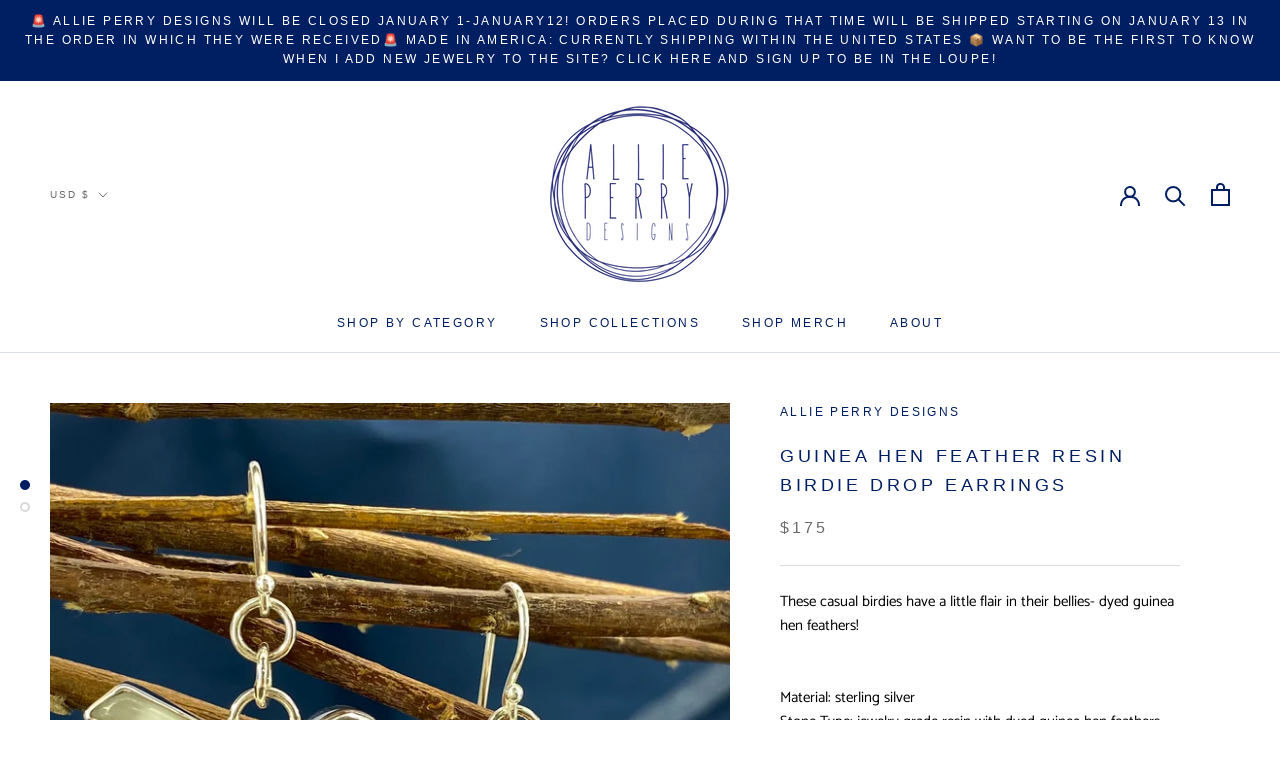

--- FILE ---
content_type: text/javascript; charset=utf-8
request_url: https://allieperrydesigns.com/products/guinea-hen-feather-resin-birdie-drop-earrings.js
body_size: 1266
content:
{"id":6573146243270,"title":"Guinea Hen Feather Resin Birdie Drop Earrings","handle":"guinea-hen-feather-resin-birdie-drop-earrings","description":"\u003cp\u003eThese casual birdies have a little flair in their bellies- dyed guinea hen feathers!\u003c\/p\u003e\n\u003cbr\u003e\n\u003cp\u003eMaterial: sterling silver \u003cbr\u003eStone Type: jewelry grade resin with dyed guinea hen feathers \u003cbr\u003eStone Size: 30mm x 13mm \u003cbr\u003eDimensions: 30mm x 13mm \u003cbr\u003eEarring Type: french hook \u003cbr\u003eFinish: tumbled \u003cbr\u003eWeight: 8.9g per pair\u003c\/p\u003e\n\u003cp\u003eThe birdies in this piece were hand made by a very talented woman in the Sierra Nevadas who is a lapidary and metal artist. She encases beautiful natural elements in jewelry-grade resin, and then I design jewelry around it to show that beauty off in the best way possible. To keep your resin jewelry looking its best, store it in a cool cry place, avoid spraying it with chemicals like perfume, and use warm soapy water and a soft cloth to keep it clean.\u003c\/p\u003e\n\u003cp\u003eBy purchasing this piece, you are supporting two woman-owned small businesses!\u003c\/p\u003e\n\u003cp\u003eThis handmade piece is a one of a kind. Even if I make something with a similar shape or layout, no two pieces will ever be exactly alike! Many of the stones I use are completely unique, and while I may be able to source the same variety of stone, I will not be able to duplicate exact colors, patterns, or other variations for future designs.\u003c\/p\u003e","published_at":"2021-03-22T12:28:33-04:00","created_at":"2021-03-17T12:13:54-04:00","vendor":"Allie Perry Designs","type":"","tags":["bird","birdie","Birdies","Dangles","Earrings","feathers","one of a kind","resin","resin jewelry"],"price":17500,"price_min":17500,"price_max":17500,"available":true,"price_varies":false,"compare_at_price":null,"compare_at_price_min":0,"compare_at_price_max":0,"compare_at_price_varies":false,"variants":[{"id":39406634565830,"title":"Default Title","option1":"Default Title","option2":null,"option3":null,"sku":"OOAKED9SSRBGUHE","requires_shipping":true,"taxable":true,"featured_image":null,"available":true,"name":"Guinea Hen Feather Resin Birdie Drop Earrings","public_title":null,"options":["Default Title"],"price":17500,"weight":0,"compare_at_price":null,"inventory_management":"shopify","barcode":"OOAKED9SSRBGUHE","requires_selling_plan":false,"selling_plan_allocations":[]}],"images":["\/\/cdn.shopify.com\/s\/files\/1\/0553\/9892\/4486\/products\/979EC057-0006-44AD-9990-BC07C67C93D5.jpg?v=1615997852","\/\/cdn.shopify.com\/s\/files\/1\/0553\/9892\/4486\/products\/16E7A984-48CF-44FE-A2CE-0DD73A5F7C25.jpg?v=1615997853"],"featured_image":"\/\/cdn.shopify.com\/s\/files\/1\/0553\/9892\/4486\/products\/979EC057-0006-44AD-9990-BC07C67C93D5.jpg?v=1615997852","options":[{"name":"Title","position":1,"values":["Default Title"]}],"url":"\/products\/guinea-hen-feather-resin-birdie-drop-earrings","media":[{"alt":null,"id":20436563787974,"position":1,"preview_image":{"aspect_ratio":1.0,"height":1280,"width":1280,"src":"https:\/\/cdn.shopify.com\/s\/files\/1\/0553\/9892\/4486\/products\/979EC057-0006-44AD-9990-BC07C67C93D5.jpg?v=1615997852"},"aspect_ratio":1.0,"height":1280,"media_type":"image","src":"https:\/\/cdn.shopify.com\/s\/files\/1\/0553\/9892\/4486\/products\/979EC057-0006-44AD-9990-BC07C67C93D5.jpg?v=1615997852","width":1280},{"alt":null,"id":20436564017350,"position":2,"preview_image":{"aspect_ratio":1.0,"height":1280,"width":1280,"src":"https:\/\/cdn.shopify.com\/s\/files\/1\/0553\/9892\/4486\/products\/16E7A984-48CF-44FE-A2CE-0DD73A5F7C25.jpg?v=1615997853"},"aspect_ratio":1.0,"height":1280,"media_type":"image","src":"https:\/\/cdn.shopify.com\/s\/files\/1\/0553\/9892\/4486\/products\/16E7A984-48CF-44FE-A2CE-0DD73A5F7C25.jpg?v=1615997853","width":1280}],"requires_selling_plan":false,"selling_plan_groups":[]}

--- FILE ---
content_type: image/svg+xml
request_url: https://allieperrydesigns.com/cdn/shop/t/2/assets/cursor-zoom-in.svg?v=33276069598199571631616167525
body_size: -562
content:
<svg width="35" height="35" viewBox="0 0 35 35" xmlns="http://www.w3.org/2000/svg">
  <g fill="none" fill-rule="nonzero">
    <circle fill="#ffffff" cx="17.5" cy="17.5" r="17.5"/>
    <path fill="#001e62" d="M24 18h-6v6h-1v-6h-6v-1h6v-6h1v6h6"/>
  </g>
</svg>